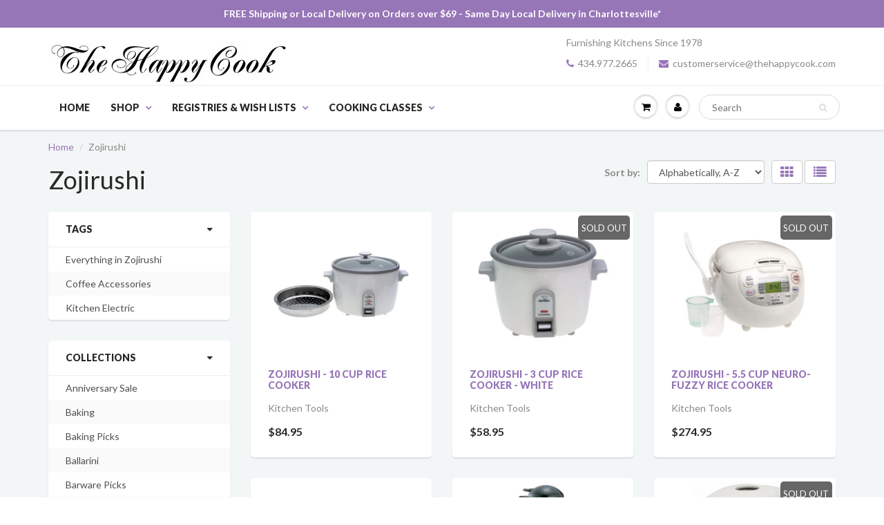

--- FILE ---
content_type: text/html; charset=utf-8
request_url: https://www.thehappycook.com/collections/vendors?q=Zojirushi
body_size: 17197
content:
<!doctype html>
<html lang="en" class="noIE">
  <head>

    <!-- Basic page needs ================================================== -->
    <meta charset="utf-8">
    <meta name="viewport" content="width=device-width, initial-scale=1, maximum-scale=1">

    <!-- Title and description ================================================== -->
    <title>
      Zojirushi &ndash; The Happy Cook
    </title>

    

    <!-- Helpers ================================================== -->
    
  <meta property="og:type" content="website">
  <meta property="og:title" content="Zojirushi">
  
  <meta property="og:image" content="http://www.thehappycook.com/cdn/shop/t/3/assets/logo.png?v=37808656285359278431681392775">
  <meta property="og:image:secure_url" content="https://www.thehappycook.com/cdn/shop/t/3/assets/logo.png?v=37808656285359278431681392775">
  


  <meta property="og:url" content="https://www.thehappycook.com/collections/vendors?q=zojirushi">
  <meta property="og:site_name" content="The Happy Cook">



  <meta name="twitter:site" content="@thehappycook">

<meta name="twitter:card" content="summary">

    <link rel="canonical" href="https://www.thehappycook.com/collections/vendors?q=zojirushi">
    <meta name="viewport" content="width=device-width,initial-scale=1">
    <meta name="theme-color" content="#9776b8">

    
    <link rel="shortcut icon" href="//www.thehappycook.com/cdn/shop/t/3/assets/favicon.png?v=38486410150230801441484059809" type="image/png" />
    
    <link href="//www.thehappycook.com/cdn/shop/t/3/assets/apps.css?v=153786007497407400321483988638" rel="stylesheet" type="text/css" media="all" />
    <link href="//www.thehappycook.com/cdn/shop/t/3/assets/style.css?v=23218369297990751821701357529" rel="stylesheet" type="text/css" media="all" />
    <link href="//www.thehappycook.com/cdn/shop/t/3/assets/nav.scss.css?v=56370617838119202691681392826" rel="stylesheet" type="text/css" media="all" />
    
    <link rel="stylesheet" type="text/css" href="//fonts.googleapis.com/css?family=Lato:300,400,700,900">
    
    

    <!-- Header hook for plugins ================================================== -->
    <script>window.performance && window.performance.mark && window.performance.mark('shopify.content_for_header.start');</script><meta name="google-site-verification" content="zQgLmmN8diOxof3IjR4qZ20gUebb-h3bp87ikULRNuo">
<meta id="shopify-digital-wallet" name="shopify-digital-wallet" content="/17045651/digital_wallets/dialog">
<meta name="shopify-checkout-api-token" content="6cd0d5ed5a639e439ccba5b0b2eb7c59">
<script async="async" src="/checkouts/internal/preloads.js?locale=en-US"></script>
<link rel="preconnect" href="https://shop.app" crossorigin="anonymous">
<script async="async" src="https://shop.app/checkouts/internal/preloads.js?locale=en-US&shop_id=17045651" crossorigin="anonymous"></script>
<script id="apple-pay-shop-capabilities" type="application/json">{"shopId":17045651,"countryCode":"US","currencyCode":"USD","merchantCapabilities":["supports3DS"],"merchantId":"gid:\/\/shopify\/Shop\/17045651","merchantName":"The Happy Cook","requiredBillingContactFields":["postalAddress","email","phone"],"requiredShippingContactFields":["postalAddress","email","phone"],"shippingType":"shipping","supportedNetworks":["visa","masterCard","amex","discover","elo","jcb"],"total":{"type":"pending","label":"The Happy Cook","amount":"1.00"},"shopifyPaymentsEnabled":true,"supportsSubscriptions":true}</script>
<script id="shopify-features" type="application/json">{"accessToken":"6cd0d5ed5a639e439ccba5b0b2eb7c59","betas":["rich-media-storefront-analytics"],"domain":"www.thehappycook.com","predictiveSearch":true,"shopId":17045651,"locale":"en"}</script>
<script>var Shopify = Shopify || {};
Shopify.shop = "the-happy-cook.myshopify.com";
Shopify.locale = "en";
Shopify.currency = {"active":"USD","rate":"1.0"};
Shopify.country = "US";
Shopify.theme = {"name":"ShowTime 4.1","id":157596483,"schema_name":null,"schema_version":null,"theme_store_id":687,"role":"main"};
Shopify.theme.handle = "null";
Shopify.theme.style = {"id":null,"handle":null};
Shopify.cdnHost = "www.thehappycook.com/cdn";
Shopify.routes = Shopify.routes || {};
Shopify.routes.root = "/";</script>
<script type="module">!function(o){(o.Shopify=o.Shopify||{}).modules=!0}(window);</script>
<script>!function(o){function n(){var o=[];function n(){o.push(Array.prototype.slice.apply(arguments))}return n.q=o,n}var t=o.Shopify=o.Shopify||{};t.loadFeatures=n(),t.autoloadFeatures=n()}(window);</script>
<script>
  window.ShopifyPay = window.ShopifyPay || {};
  window.ShopifyPay.apiHost = "shop.app\/pay";
  window.ShopifyPay.redirectState = null;
</script>
<script id="shop-js-analytics" type="application/json">{"pageType":"collection"}</script>
<script defer="defer" async type="module" src="//www.thehappycook.com/cdn/shopifycloud/shop-js/modules/v2/client.init-shop-cart-sync_BdyHc3Nr.en.esm.js"></script>
<script defer="defer" async type="module" src="//www.thehappycook.com/cdn/shopifycloud/shop-js/modules/v2/chunk.common_Daul8nwZ.esm.js"></script>
<script type="module">
  await import("//www.thehappycook.com/cdn/shopifycloud/shop-js/modules/v2/client.init-shop-cart-sync_BdyHc3Nr.en.esm.js");
await import("//www.thehappycook.com/cdn/shopifycloud/shop-js/modules/v2/chunk.common_Daul8nwZ.esm.js");

  window.Shopify.SignInWithShop?.initShopCartSync?.({"fedCMEnabled":true,"windoidEnabled":true});

</script>
<script>
  window.Shopify = window.Shopify || {};
  if (!window.Shopify.featureAssets) window.Shopify.featureAssets = {};
  window.Shopify.featureAssets['shop-js'] = {"shop-cart-sync":["modules/v2/client.shop-cart-sync_QYOiDySF.en.esm.js","modules/v2/chunk.common_Daul8nwZ.esm.js"],"init-fed-cm":["modules/v2/client.init-fed-cm_DchLp9rc.en.esm.js","modules/v2/chunk.common_Daul8nwZ.esm.js"],"shop-button":["modules/v2/client.shop-button_OV7bAJc5.en.esm.js","modules/v2/chunk.common_Daul8nwZ.esm.js"],"init-windoid":["modules/v2/client.init-windoid_DwxFKQ8e.en.esm.js","modules/v2/chunk.common_Daul8nwZ.esm.js"],"shop-cash-offers":["modules/v2/client.shop-cash-offers_DWtL6Bq3.en.esm.js","modules/v2/chunk.common_Daul8nwZ.esm.js","modules/v2/chunk.modal_CQq8HTM6.esm.js"],"shop-toast-manager":["modules/v2/client.shop-toast-manager_CX9r1SjA.en.esm.js","modules/v2/chunk.common_Daul8nwZ.esm.js"],"init-shop-email-lookup-coordinator":["modules/v2/client.init-shop-email-lookup-coordinator_UhKnw74l.en.esm.js","modules/v2/chunk.common_Daul8nwZ.esm.js"],"pay-button":["modules/v2/client.pay-button_DzxNnLDY.en.esm.js","modules/v2/chunk.common_Daul8nwZ.esm.js"],"avatar":["modules/v2/client.avatar_BTnouDA3.en.esm.js"],"init-shop-cart-sync":["modules/v2/client.init-shop-cart-sync_BdyHc3Nr.en.esm.js","modules/v2/chunk.common_Daul8nwZ.esm.js"],"shop-login-button":["modules/v2/client.shop-login-button_D8B466_1.en.esm.js","modules/v2/chunk.common_Daul8nwZ.esm.js","modules/v2/chunk.modal_CQq8HTM6.esm.js"],"init-customer-accounts-sign-up":["modules/v2/client.init-customer-accounts-sign-up_C8fpPm4i.en.esm.js","modules/v2/client.shop-login-button_D8B466_1.en.esm.js","modules/v2/chunk.common_Daul8nwZ.esm.js","modules/v2/chunk.modal_CQq8HTM6.esm.js"],"init-shop-for-new-customer-accounts":["modules/v2/client.init-shop-for-new-customer-accounts_CVTO0Ztu.en.esm.js","modules/v2/client.shop-login-button_D8B466_1.en.esm.js","modules/v2/chunk.common_Daul8nwZ.esm.js","modules/v2/chunk.modal_CQq8HTM6.esm.js"],"init-customer-accounts":["modules/v2/client.init-customer-accounts_dRgKMfrE.en.esm.js","modules/v2/client.shop-login-button_D8B466_1.en.esm.js","modules/v2/chunk.common_Daul8nwZ.esm.js","modules/v2/chunk.modal_CQq8HTM6.esm.js"],"shop-follow-button":["modules/v2/client.shop-follow-button_CkZpjEct.en.esm.js","modules/v2/chunk.common_Daul8nwZ.esm.js","modules/v2/chunk.modal_CQq8HTM6.esm.js"],"lead-capture":["modules/v2/client.lead-capture_BntHBhfp.en.esm.js","modules/v2/chunk.common_Daul8nwZ.esm.js","modules/v2/chunk.modal_CQq8HTM6.esm.js"],"checkout-modal":["modules/v2/client.checkout-modal_CfxcYbTm.en.esm.js","modules/v2/chunk.common_Daul8nwZ.esm.js","modules/v2/chunk.modal_CQq8HTM6.esm.js"],"shop-login":["modules/v2/client.shop-login_Da4GZ2H6.en.esm.js","modules/v2/chunk.common_Daul8nwZ.esm.js","modules/v2/chunk.modal_CQq8HTM6.esm.js"],"payment-terms":["modules/v2/client.payment-terms_MV4M3zvL.en.esm.js","modules/v2/chunk.common_Daul8nwZ.esm.js","modules/v2/chunk.modal_CQq8HTM6.esm.js"]};
</script>
<script>(function() {
  var isLoaded = false;
  function asyncLoad() {
    if (isLoaded) return;
    isLoaded = true;
    var urls = ["https:\/\/gift-reggie.eshopadmin.com\/static\/js\/agglomeration.js?shop=the-happy-cook.myshopify.com","\/\/the-happy-cook.bookthatapp.com\/javascripts\/bta.js?shop=the-happy-cook.myshopify.com","https:\/\/chimpstatic.com\/mcjs-connected\/js\/users\/94a6dd056f308cc70fb627184\/81cc51f7d69f1094945e1893e.js?shop=the-happy-cook.myshopify.com","\/\/the-happy-cook.bookthatapp.com\/javascripts\/bta.js?shop=the-happy-cook.myshopify.com","\/\/the-happy-cook.bookthatapp.com\/javascripts\/bta.js?shop=the-happy-cook.myshopify.com","\/\/the-happy-cook.bookthatapp.com\/javascripts\/bta.js?shop=the-happy-cook.myshopify.com","\/\/cdn.shopify.com\/proxy\/df6ce8e3ebda33d93dbabfde667a727a632f93cc84e56f83ed9e7f27d91fe5b0\/the-happy-cook.bookthatapp.com\/javascripts\/bta-installed.js?shop=the-happy-cook.myshopify.com\u0026sp-cache-control=cHVibGljLCBtYXgtYWdlPTkwMA"];
    for (var i = 0; i < urls.length; i++) {
      var s = document.createElement('script');
      s.type = 'text/javascript';
      s.async = true;
      s.src = urls[i];
      var x = document.getElementsByTagName('script')[0];
      x.parentNode.insertBefore(s, x);
    }
  };
  if(window.attachEvent) {
    window.attachEvent('onload', asyncLoad);
  } else {
    window.addEventListener('load', asyncLoad, false);
  }
})();</script>
<script id="__st">var __st={"a":17045651,"offset":-18000,"reqid":"d7bb3786-53f9-4674-8b66-25bd3a48110d-1768991205","pageurl":"www.thehappycook.com\/collections\/vendors?q=Zojirushi","u":"a1c9cb9ecbec","p":"vendors"};</script>
<script>window.ShopifyPaypalV4VisibilityTracking = true;</script>
<script id="captcha-bootstrap">!function(){'use strict';const t='contact',e='account',n='new_comment',o=[[t,t],['blogs',n],['comments',n],[t,'customer']],c=[[e,'customer_login'],[e,'guest_login'],[e,'recover_customer_password'],[e,'create_customer']],r=t=>t.map((([t,e])=>`form[action*='/${t}']:not([data-nocaptcha='true']) input[name='form_type'][value='${e}']`)).join(','),a=t=>()=>t?[...document.querySelectorAll(t)].map((t=>t.form)):[];function s(){const t=[...o],e=r(t);return a(e)}const i='password',u='form_key',d=['recaptcha-v3-token','g-recaptcha-response','h-captcha-response',i],f=()=>{try{return window.sessionStorage}catch{return}},m='__shopify_v',_=t=>t.elements[u];function p(t,e,n=!1){try{const o=window.sessionStorage,c=JSON.parse(o.getItem(e)),{data:r}=function(t){const{data:e,action:n}=t;return t[m]||n?{data:e,action:n}:{data:t,action:n}}(c);for(const[e,n]of Object.entries(r))t.elements[e]&&(t.elements[e].value=n);n&&o.removeItem(e)}catch(o){console.error('form repopulation failed',{error:o})}}const l='form_type',E='cptcha';function T(t){t.dataset[E]=!0}const w=window,h=w.document,L='Shopify',v='ce_forms',y='captcha';let A=!1;((t,e)=>{const n=(g='f06e6c50-85a8-45c8-87d0-21a2b65856fe',I='https://cdn.shopify.com/shopifycloud/storefront-forms-hcaptcha/ce_storefront_forms_captcha_hcaptcha.v1.5.2.iife.js',D={infoText:'Protected by hCaptcha',privacyText:'Privacy',termsText:'Terms'},(t,e,n)=>{const o=w[L][v],c=o.bindForm;if(c)return c(t,g,e,D).then(n);var r;o.q.push([[t,g,e,D],n]),r=I,A||(h.body.append(Object.assign(h.createElement('script'),{id:'captcha-provider',async:!0,src:r})),A=!0)});var g,I,D;w[L]=w[L]||{},w[L][v]=w[L][v]||{},w[L][v].q=[],w[L][y]=w[L][y]||{},w[L][y].protect=function(t,e){n(t,void 0,e),T(t)},Object.freeze(w[L][y]),function(t,e,n,w,h,L){const[v,y,A,g]=function(t,e,n){const i=e?o:[],u=t?c:[],d=[...i,...u],f=r(d),m=r(i),_=r(d.filter((([t,e])=>n.includes(e))));return[a(f),a(m),a(_),s()]}(w,h,L),I=t=>{const e=t.target;return e instanceof HTMLFormElement?e:e&&e.form},D=t=>v().includes(t);t.addEventListener('submit',(t=>{const e=I(t);if(!e)return;const n=D(e)&&!e.dataset.hcaptchaBound&&!e.dataset.recaptchaBound,o=_(e),c=g().includes(e)&&(!o||!o.value);(n||c)&&t.preventDefault(),c&&!n&&(function(t){try{if(!f())return;!function(t){const e=f();if(!e)return;const n=_(t);if(!n)return;const o=n.value;o&&e.removeItem(o)}(t);const e=Array.from(Array(32),(()=>Math.random().toString(36)[2])).join('');!function(t,e){_(t)||t.append(Object.assign(document.createElement('input'),{type:'hidden',name:u})),t.elements[u].value=e}(t,e),function(t,e){const n=f();if(!n)return;const o=[...t.querySelectorAll(`input[type='${i}']`)].map((({name:t})=>t)),c=[...d,...o],r={};for(const[a,s]of new FormData(t).entries())c.includes(a)||(r[a]=s);n.setItem(e,JSON.stringify({[m]:1,action:t.action,data:r}))}(t,e)}catch(e){console.error('failed to persist form',e)}}(e),e.submit())}));const S=(t,e)=>{t&&!t.dataset[E]&&(n(t,e.some((e=>e===t))),T(t))};for(const o of['focusin','change'])t.addEventListener(o,(t=>{const e=I(t);D(e)&&S(e,y())}));const B=e.get('form_key'),M=e.get(l),P=B&&M;t.addEventListener('DOMContentLoaded',(()=>{const t=y();if(P)for(const e of t)e.elements[l].value===M&&p(e,B);[...new Set([...A(),...v().filter((t=>'true'===t.dataset.shopifyCaptcha))])].forEach((e=>S(e,t)))}))}(h,new URLSearchParams(w.location.search),n,t,e,['guest_login'])})(!0,!0)}();</script>
<script integrity="sha256-4kQ18oKyAcykRKYeNunJcIwy7WH5gtpwJnB7kiuLZ1E=" data-source-attribution="shopify.loadfeatures" defer="defer" src="//www.thehappycook.com/cdn/shopifycloud/storefront/assets/storefront/load_feature-a0a9edcb.js" crossorigin="anonymous"></script>
<script crossorigin="anonymous" defer="defer" src="//www.thehappycook.com/cdn/shopifycloud/storefront/assets/shopify_pay/storefront-65b4c6d7.js?v=20250812"></script>
<script data-source-attribution="shopify.dynamic_checkout.dynamic.init">var Shopify=Shopify||{};Shopify.PaymentButton=Shopify.PaymentButton||{isStorefrontPortableWallets:!0,init:function(){window.Shopify.PaymentButton.init=function(){};var t=document.createElement("script");t.src="https://www.thehappycook.com/cdn/shopifycloud/portable-wallets/latest/portable-wallets.en.js",t.type="module",document.head.appendChild(t)}};
</script>
<script data-source-attribution="shopify.dynamic_checkout.buyer_consent">
  function portableWalletsHideBuyerConsent(e){var t=document.getElementById("shopify-buyer-consent"),n=document.getElementById("shopify-subscription-policy-button");t&&n&&(t.classList.add("hidden"),t.setAttribute("aria-hidden","true"),n.removeEventListener("click",e))}function portableWalletsShowBuyerConsent(e){var t=document.getElementById("shopify-buyer-consent"),n=document.getElementById("shopify-subscription-policy-button");t&&n&&(t.classList.remove("hidden"),t.removeAttribute("aria-hidden"),n.addEventListener("click",e))}window.Shopify?.PaymentButton&&(window.Shopify.PaymentButton.hideBuyerConsent=portableWalletsHideBuyerConsent,window.Shopify.PaymentButton.showBuyerConsent=portableWalletsShowBuyerConsent);
</script>
<script data-source-attribution="shopify.dynamic_checkout.cart.bootstrap">document.addEventListener("DOMContentLoaded",(function(){function t(){return document.querySelector("shopify-accelerated-checkout-cart, shopify-accelerated-checkout")}if(t())Shopify.PaymentButton.init();else{new MutationObserver((function(e,n){t()&&(Shopify.PaymentButton.init(),n.disconnect())})).observe(document.body,{childList:!0,subtree:!0})}}));
</script>
<link id="shopify-accelerated-checkout-styles" rel="stylesheet" media="screen" href="https://www.thehappycook.com/cdn/shopifycloud/portable-wallets/latest/accelerated-checkout-backwards-compat.css" crossorigin="anonymous">
<style id="shopify-accelerated-checkout-cart">
        #shopify-buyer-consent {
  margin-top: 1em;
  display: inline-block;
  width: 100%;
}

#shopify-buyer-consent.hidden {
  display: none;
}

#shopify-subscription-policy-button {
  background: none;
  border: none;
  padding: 0;
  text-decoration: underline;
  font-size: inherit;
  cursor: pointer;
}

#shopify-subscription-policy-button::before {
  box-shadow: none;
}

      </style>

<script>window.performance && window.performance.mark && window.performance.mark('shopify.content_for_header.end');</script>

    <!--[if lt IE 9]>
    <script src="//html5shiv.googlecode.com/svn/trunk/html5.js" type="text/javascript"></script>
    <![endif]-->

    

    <script src="//www.thehappycook.com/cdn/shop/t/3/assets/jquery.js?v=105778841822381192391483988628" type="text/javascript"></script>
    
    <script src="//www.thehappycook.com/cdn/shopifycloud/storefront/assets/themes_support/option_selection-b017cd28.js" type="text/javascript"></script>
    

    <!-- Theme Global App JS ================================================== -->
    <script>
      var app = app || {
        data:{
          template:"collection",
          money_format: "${{amount}}"
        }
      }
    </script>

  
  
  
  
  
  
  <script>var bondVariantIds = [], productConfig = {}, productMetafields;productMetafields = '';if (productMetafields !== '') {
        productConfig = JSON.parse('{"' + decodeURI(productMetafields).replace(/"/g, '\\"').replace(/&/g, '","').replace(/=/g,'":"') + '"}');
      }

    window.BtaConfig = {
      account: 'the-happy-cook',
      bondVariantIds: bondVariantIds,
      settings: JSON.parse('{"dateFormat":"MM/DD/YYYY","domain":"www.thehappycook.com","env":"production","path_prefix":"/apps/bookthatapp","should_load":true,"widget_enabled_list":["reservation"],"widget_on_every_page":true,"widgets_mode":{}}' || '{}'),
      
      cart: {"note":null,"attributes":{},"original_total_price":0,"total_price":0,"total_discount":0,"total_weight":0.0,"item_count":0,"items":[],"requires_shipping":false,"currency":"USD","items_subtotal_price":0,"cart_level_discount_applications":[],"checkout_charge_amount":0},
      version: '1.5'
    }
</script>
  <script src="//www.thehappycook.com/cdn/shop/t/3/assets/bta-widgets-bootstrap.min.js?v=19779015373317819461668585066" type="text/javascript"></script>

<link href="https://monorail-edge.shopifysvc.com" rel="dns-prefetch">
<script>(function(){if ("sendBeacon" in navigator && "performance" in window) {try {var session_token_from_headers = performance.getEntriesByType('navigation')[0].serverTiming.find(x => x.name == '_s').description;} catch {var session_token_from_headers = undefined;}var session_cookie_matches = document.cookie.match(/_shopify_s=([^;]*)/);var session_token_from_cookie = session_cookie_matches && session_cookie_matches.length === 2 ? session_cookie_matches[1] : "";var session_token = session_token_from_headers || session_token_from_cookie || "";function handle_abandonment_event(e) {var entries = performance.getEntries().filter(function(entry) {return /monorail-edge.shopifysvc.com/.test(entry.name);});if (!window.abandonment_tracked && entries.length === 0) {window.abandonment_tracked = true;var currentMs = Date.now();var navigation_start = performance.timing.navigationStart;var payload = {shop_id: 17045651,url: window.location.href,navigation_start,duration: currentMs - navigation_start,session_token,page_type: "collection"};window.navigator.sendBeacon("https://monorail-edge.shopifysvc.com/v1/produce", JSON.stringify({schema_id: "online_store_buyer_site_abandonment/1.1",payload: payload,metadata: {event_created_at_ms: currentMs,event_sent_at_ms: currentMs}}));}}window.addEventListener('pagehide', handle_abandonment_event);}}());</script>
<script id="web-pixels-manager-setup">(function e(e,d,r,n,o){if(void 0===o&&(o={}),!Boolean(null===(a=null===(i=window.Shopify)||void 0===i?void 0:i.analytics)||void 0===a?void 0:a.replayQueue)){var i,a;window.Shopify=window.Shopify||{};var t=window.Shopify;t.analytics=t.analytics||{};var s=t.analytics;s.replayQueue=[],s.publish=function(e,d,r){return s.replayQueue.push([e,d,r]),!0};try{self.performance.mark("wpm:start")}catch(e){}var l=function(){var e={modern:/Edge?\/(1{2}[4-9]|1[2-9]\d|[2-9]\d{2}|\d{4,})\.\d+(\.\d+|)|Firefox\/(1{2}[4-9]|1[2-9]\d|[2-9]\d{2}|\d{4,})\.\d+(\.\d+|)|Chrom(ium|e)\/(9{2}|\d{3,})\.\d+(\.\d+|)|(Maci|X1{2}).+ Version\/(15\.\d+|(1[6-9]|[2-9]\d|\d{3,})\.\d+)([,.]\d+|)( \(\w+\)|)( Mobile\/\w+|) Safari\/|Chrome.+OPR\/(9{2}|\d{3,})\.\d+\.\d+|(CPU[ +]OS|iPhone[ +]OS|CPU[ +]iPhone|CPU IPhone OS|CPU iPad OS)[ +]+(15[._]\d+|(1[6-9]|[2-9]\d|\d{3,})[._]\d+)([._]\d+|)|Android:?[ /-](13[3-9]|1[4-9]\d|[2-9]\d{2}|\d{4,})(\.\d+|)(\.\d+|)|Android.+Firefox\/(13[5-9]|1[4-9]\d|[2-9]\d{2}|\d{4,})\.\d+(\.\d+|)|Android.+Chrom(ium|e)\/(13[3-9]|1[4-9]\d|[2-9]\d{2}|\d{4,})\.\d+(\.\d+|)|SamsungBrowser\/([2-9]\d|\d{3,})\.\d+/,legacy:/Edge?\/(1[6-9]|[2-9]\d|\d{3,})\.\d+(\.\d+|)|Firefox\/(5[4-9]|[6-9]\d|\d{3,})\.\d+(\.\d+|)|Chrom(ium|e)\/(5[1-9]|[6-9]\d|\d{3,})\.\d+(\.\d+|)([\d.]+$|.*Safari\/(?![\d.]+ Edge\/[\d.]+$))|(Maci|X1{2}).+ Version\/(10\.\d+|(1[1-9]|[2-9]\d|\d{3,})\.\d+)([,.]\d+|)( \(\w+\)|)( Mobile\/\w+|) Safari\/|Chrome.+OPR\/(3[89]|[4-9]\d|\d{3,})\.\d+\.\d+|(CPU[ +]OS|iPhone[ +]OS|CPU[ +]iPhone|CPU IPhone OS|CPU iPad OS)[ +]+(10[._]\d+|(1[1-9]|[2-9]\d|\d{3,})[._]\d+)([._]\d+|)|Android:?[ /-](13[3-9]|1[4-9]\d|[2-9]\d{2}|\d{4,})(\.\d+|)(\.\d+|)|Mobile Safari.+OPR\/([89]\d|\d{3,})\.\d+\.\d+|Android.+Firefox\/(13[5-9]|1[4-9]\d|[2-9]\d{2}|\d{4,})\.\d+(\.\d+|)|Android.+Chrom(ium|e)\/(13[3-9]|1[4-9]\d|[2-9]\d{2}|\d{4,})\.\d+(\.\d+|)|Android.+(UC? ?Browser|UCWEB|U3)[ /]?(15\.([5-9]|\d{2,})|(1[6-9]|[2-9]\d|\d{3,})\.\d+)\.\d+|SamsungBrowser\/(5\.\d+|([6-9]|\d{2,})\.\d+)|Android.+MQ{2}Browser\/(14(\.(9|\d{2,})|)|(1[5-9]|[2-9]\d|\d{3,})(\.\d+|))(\.\d+|)|K[Aa][Ii]OS\/(3\.\d+|([4-9]|\d{2,})\.\d+)(\.\d+|)/},d=e.modern,r=e.legacy,n=navigator.userAgent;return n.match(d)?"modern":n.match(r)?"legacy":"unknown"}(),u="modern"===l?"modern":"legacy",c=(null!=n?n:{modern:"",legacy:""})[u],f=function(e){return[e.baseUrl,"/wpm","/b",e.hashVersion,"modern"===e.buildTarget?"m":"l",".js"].join("")}({baseUrl:d,hashVersion:r,buildTarget:u}),m=function(e){var d=e.version,r=e.bundleTarget,n=e.surface,o=e.pageUrl,i=e.monorailEndpoint;return{emit:function(e){var a=e.status,t=e.errorMsg,s=(new Date).getTime(),l=JSON.stringify({metadata:{event_sent_at_ms:s},events:[{schema_id:"web_pixels_manager_load/3.1",payload:{version:d,bundle_target:r,page_url:o,status:a,surface:n,error_msg:t},metadata:{event_created_at_ms:s}}]});if(!i)return console&&console.warn&&console.warn("[Web Pixels Manager] No Monorail endpoint provided, skipping logging."),!1;try{return self.navigator.sendBeacon.bind(self.navigator)(i,l)}catch(e){}var u=new XMLHttpRequest;try{return u.open("POST",i,!0),u.setRequestHeader("Content-Type","text/plain"),u.send(l),!0}catch(e){return console&&console.warn&&console.warn("[Web Pixels Manager] Got an unhandled error while logging to Monorail."),!1}}}}({version:r,bundleTarget:l,surface:e.surface,pageUrl:self.location.href,monorailEndpoint:e.monorailEndpoint});try{o.browserTarget=l,function(e){var d=e.src,r=e.async,n=void 0===r||r,o=e.onload,i=e.onerror,a=e.sri,t=e.scriptDataAttributes,s=void 0===t?{}:t,l=document.createElement("script"),u=document.querySelector("head"),c=document.querySelector("body");if(l.async=n,l.src=d,a&&(l.integrity=a,l.crossOrigin="anonymous"),s)for(var f in s)if(Object.prototype.hasOwnProperty.call(s,f))try{l.dataset[f]=s[f]}catch(e){}if(o&&l.addEventListener("load",o),i&&l.addEventListener("error",i),u)u.appendChild(l);else{if(!c)throw new Error("Did not find a head or body element to append the script");c.appendChild(l)}}({src:f,async:!0,onload:function(){if(!function(){var e,d;return Boolean(null===(d=null===(e=window.Shopify)||void 0===e?void 0:e.analytics)||void 0===d?void 0:d.initialized)}()){var d=window.webPixelsManager.init(e)||void 0;if(d){var r=window.Shopify.analytics;r.replayQueue.forEach((function(e){var r=e[0],n=e[1],o=e[2];d.publishCustomEvent(r,n,o)})),r.replayQueue=[],r.publish=d.publishCustomEvent,r.visitor=d.visitor,r.initialized=!0}}},onerror:function(){return m.emit({status:"failed",errorMsg:"".concat(f," has failed to load")})},sri:function(e){var d=/^sha384-[A-Za-z0-9+/=]+$/;return"string"==typeof e&&d.test(e)}(c)?c:"",scriptDataAttributes:o}),m.emit({status:"loading"})}catch(e){m.emit({status:"failed",errorMsg:(null==e?void 0:e.message)||"Unknown error"})}}})({shopId: 17045651,storefrontBaseUrl: "https://www.thehappycook.com",extensionsBaseUrl: "https://extensions.shopifycdn.com/cdn/shopifycloud/web-pixels-manager",monorailEndpoint: "https://monorail-edge.shopifysvc.com/unstable/produce_batch",surface: "storefront-renderer",enabledBetaFlags: ["2dca8a86"],webPixelsConfigList: [{"id":"345899059","configuration":"{\"config\":\"{\\\"pixel_id\\\":\\\"AW-549110775\\\",\\\"target_country\\\":\\\"US\\\",\\\"gtag_events\\\":[{\\\"type\\\":\\\"search\\\",\\\"action_label\\\":\\\"AW-549110775\\\/d0FwCJf6leIBEPeH64UC\\\"},{\\\"type\\\":\\\"begin_checkout\\\",\\\"action_label\\\":\\\"AW-549110775\\\/md-rCJT6leIBEPeH64UC\\\"},{\\\"type\\\":\\\"view_item\\\",\\\"action_label\\\":[\\\"AW-549110775\\\/A53TCI76leIBEPeH64UC\\\",\\\"MC-PQ57VD7LHV\\\"]},{\\\"type\\\":\\\"purchase\\\",\\\"action_label\\\":[\\\"AW-549110775\\\/XrTwCIv6leIBEPeH64UC\\\",\\\"MC-PQ57VD7LHV\\\"]},{\\\"type\\\":\\\"page_view\\\",\\\"action_label\\\":[\\\"AW-549110775\\\/VbRtCIj6leIBEPeH64UC\\\",\\\"MC-PQ57VD7LHV\\\"]},{\\\"type\\\":\\\"add_payment_info\\\",\\\"action_label\\\":\\\"AW-549110775\\\/SrqfCJr6leIBEPeH64UC\\\"},{\\\"type\\\":\\\"add_to_cart\\\",\\\"action_label\\\":\\\"AW-549110775\\\/Z0lZCJH6leIBEPeH64UC\\\"}],\\\"enable_monitoring_mode\\\":false}\"}","eventPayloadVersion":"v1","runtimeContext":"OPEN","scriptVersion":"b2a88bafab3e21179ed38636efcd8a93","type":"APP","apiClientId":1780363,"privacyPurposes":[],"dataSharingAdjustments":{"protectedCustomerApprovalScopes":["read_customer_address","read_customer_email","read_customer_name","read_customer_personal_data","read_customer_phone"]}},{"id":"44990515","eventPayloadVersion":"v1","runtimeContext":"LAX","scriptVersion":"1","type":"CUSTOM","privacyPurposes":["MARKETING"],"name":"Meta pixel (migrated)"},{"id":"71761971","eventPayloadVersion":"v1","runtimeContext":"LAX","scriptVersion":"1","type":"CUSTOM","privacyPurposes":["ANALYTICS"],"name":"Google Analytics tag (migrated)"},{"id":"shopify-app-pixel","configuration":"{}","eventPayloadVersion":"v1","runtimeContext":"STRICT","scriptVersion":"0450","apiClientId":"shopify-pixel","type":"APP","privacyPurposes":["ANALYTICS","MARKETING"]},{"id":"shopify-custom-pixel","eventPayloadVersion":"v1","runtimeContext":"LAX","scriptVersion":"0450","apiClientId":"shopify-pixel","type":"CUSTOM","privacyPurposes":["ANALYTICS","MARKETING"]}],isMerchantRequest: false,initData: {"shop":{"name":"The Happy Cook","paymentSettings":{"currencyCode":"USD"},"myshopifyDomain":"the-happy-cook.myshopify.com","countryCode":"US","storefrontUrl":"https:\/\/www.thehappycook.com"},"customer":null,"cart":null,"checkout":null,"productVariants":[],"purchasingCompany":null},},"https://www.thehappycook.com/cdn","fcfee988w5aeb613cpc8e4bc33m6693e112",{"modern":"","legacy":""},{"shopId":"17045651","storefrontBaseUrl":"https:\/\/www.thehappycook.com","extensionBaseUrl":"https:\/\/extensions.shopifycdn.com\/cdn\/shopifycloud\/web-pixels-manager","surface":"storefront-renderer","enabledBetaFlags":"[\"2dca8a86\"]","isMerchantRequest":"false","hashVersion":"fcfee988w5aeb613cpc8e4bc33m6693e112","publish":"custom","events":"[[\"page_viewed\",{}]]"});</script><script>
  window.ShopifyAnalytics = window.ShopifyAnalytics || {};
  window.ShopifyAnalytics.meta = window.ShopifyAnalytics.meta || {};
  window.ShopifyAnalytics.meta.currency = 'USD';
  var meta = {"page":{"pageType":"vendors","requestId":"d7bb3786-53f9-4674-8b66-25bd3a48110d-1768991205"}};
  for (var attr in meta) {
    window.ShopifyAnalytics.meta[attr] = meta[attr];
  }
</script>
<script class="analytics">
  (function () {
    var customDocumentWrite = function(content) {
      var jquery = null;

      if (window.jQuery) {
        jquery = window.jQuery;
      } else if (window.Checkout && window.Checkout.$) {
        jquery = window.Checkout.$;
      }

      if (jquery) {
        jquery('body').append(content);
      }
    };

    var hasLoggedConversion = function(token) {
      if (token) {
        return document.cookie.indexOf('loggedConversion=' + token) !== -1;
      }
      return false;
    }

    var setCookieIfConversion = function(token) {
      if (token) {
        var twoMonthsFromNow = new Date(Date.now());
        twoMonthsFromNow.setMonth(twoMonthsFromNow.getMonth() + 2);

        document.cookie = 'loggedConversion=' + token + '; expires=' + twoMonthsFromNow;
      }
    }

    var trekkie = window.ShopifyAnalytics.lib = window.trekkie = window.trekkie || [];
    if (trekkie.integrations) {
      return;
    }
    trekkie.methods = [
      'identify',
      'page',
      'ready',
      'track',
      'trackForm',
      'trackLink'
    ];
    trekkie.factory = function(method) {
      return function() {
        var args = Array.prototype.slice.call(arguments);
        args.unshift(method);
        trekkie.push(args);
        return trekkie;
      };
    };
    for (var i = 0; i < trekkie.methods.length; i++) {
      var key = trekkie.methods[i];
      trekkie[key] = trekkie.factory(key);
    }
    trekkie.load = function(config) {
      trekkie.config = config || {};
      trekkie.config.initialDocumentCookie = document.cookie;
      var first = document.getElementsByTagName('script')[0];
      var script = document.createElement('script');
      script.type = 'text/javascript';
      script.onerror = function(e) {
        var scriptFallback = document.createElement('script');
        scriptFallback.type = 'text/javascript';
        scriptFallback.onerror = function(error) {
                var Monorail = {
      produce: function produce(monorailDomain, schemaId, payload) {
        var currentMs = new Date().getTime();
        var event = {
          schema_id: schemaId,
          payload: payload,
          metadata: {
            event_created_at_ms: currentMs,
            event_sent_at_ms: currentMs
          }
        };
        return Monorail.sendRequest("https://" + monorailDomain + "/v1/produce", JSON.stringify(event));
      },
      sendRequest: function sendRequest(endpointUrl, payload) {
        // Try the sendBeacon API
        if (window && window.navigator && typeof window.navigator.sendBeacon === 'function' && typeof window.Blob === 'function' && !Monorail.isIos12()) {
          var blobData = new window.Blob([payload], {
            type: 'text/plain'
          });

          if (window.navigator.sendBeacon(endpointUrl, blobData)) {
            return true;
          } // sendBeacon was not successful

        } // XHR beacon

        var xhr = new XMLHttpRequest();

        try {
          xhr.open('POST', endpointUrl);
          xhr.setRequestHeader('Content-Type', 'text/plain');
          xhr.send(payload);
        } catch (e) {
          console.log(e);
        }

        return false;
      },
      isIos12: function isIos12() {
        return window.navigator.userAgent.lastIndexOf('iPhone; CPU iPhone OS 12_') !== -1 || window.navigator.userAgent.lastIndexOf('iPad; CPU OS 12_') !== -1;
      }
    };
    Monorail.produce('monorail-edge.shopifysvc.com',
      'trekkie_storefront_load_errors/1.1',
      {shop_id: 17045651,
      theme_id: 157596483,
      app_name: "storefront",
      context_url: window.location.href,
      source_url: "//www.thehappycook.com/cdn/s/trekkie.storefront.cd680fe47e6c39ca5d5df5f0a32d569bc48c0f27.min.js"});

        };
        scriptFallback.async = true;
        scriptFallback.src = '//www.thehappycook.com/cdn/s/trekkie.storefront.cd680fe47e6c39ca5d5df5f0a32d569bc48c0f27.min.js';
        first.parentNode.insertBefore(scriptFallback, first);
      };
      script.async = true;
      script.src = '//www.thehappycook.com/cdn/s/trekkie.storefront.cd680fe47e6c39ca5d5df5f0a32d569bc48c0f27.min.js';
      first.parentNode.insertBefore(script, first);
    };
    trekkie.load(
      {"Trekkie":{"appName":"storefront","development":false,"defaultAttributes":{"shopId":17045651,"isMerchantRequest":null,"themeId":157596483,"themeCityHash":"12370485005541317213","contentLanguage":"en","currency":"USD","eventMetadataId":"d4dba052-c8d6-4b25-8652-ae2187e1e65c"},"isServerSideCookieWritingEnabled":true,"monorailRegion":"shop_domain","enabledBetaFlags":["65f19447"]},"Session Attribution":{},"S2S":{"facebookCapiEnabled":false,"source":"trekkie-storefront-renderer","apiClientId":580111}}
    );

    var loaded = false;
    trekkie.ready(function() {
      if (loaded) return;
      loaded = true;

      window.ShopifyAnalytics.lib = window.trekkie;

      var originalDocumentWrite = document.write;
      document.write = customDocumentWrite;
      try { window.ShopifyAnalytics.merchantGoogleAnalytics.call(this); } catch(error) {};
      document.write = originalDocumentWrite;

      window.ShopifyAnalytics.lib.page(null,{"pageType":"vendors","requestId":"d7bb3786-53f9-4674-8b66-25bd3a48110d-1768991205","shopifyEmitted":true});

      var match = window.location.pathname.match(/checkouts\/(.+)\/(thank_you|post_purchase)/)
      var token = match? match[1]: undefined;
      if (!hasLoggedConversion(token)) {
        setCookieIfConversion(token);
        
      }
    });


        var eventsListenerScript = document.createElement('script');
        eventsListenerScript.async = true;
        eventsListenerScript.src = "//www.thehappycook.com/cdn/shopifycloud/storefront/assets/shop_events_listener-3da45d37.js";
        document.getElementsByTagName('head')[0].appendChild(eventsListenerScript);

})();</script>
  <script>
  if (!window.ga || (window.ga && typeof window.ga !== 'function')) {
    window.ga = function ga() {
      (window.ga.q = window.ga.q || []).push(arguments);
      if (window.Shopify && window.Shopify.analytics && typeof window.Shopify.analytics.publish === 'function') {
        window.Shopify.analytics.publish("ga_stub_called", {}, {sendTo: "google_osp_migration"});
      }
      console.error("Shopify's Google Analytics stub called with:", Array.from(arguments), "\nSee https://help.shopify.com/manual/promoting-marketing/pixels/pixel-migration#google for more information.");
    };
    if (window.Shopify && window.Shopify.analytics && typeof window.Shopify.analytics.publish === 'function') {
      window.Shopify.analytics.publish("ga_stub_initialized", {}, {sendTo: "google_osp_migration"});
    }
  }
</script>
<script
  defer
  src="https://www.thehappycook.com/cdn/shopifycloud/perf-kit/shopify-perf-kit-3.0.4.min.js"
  data-application="storefront-renderer"
  data-shop-id="17045651"
  data-render-region="gcp-us-central1"
  data-page-type="collection"
  data-theme-instance-id="157596483"
  data-theme-name=""
  data-theme-version=""
  data-monorail-region="shop_domain"
  data-resource-timing-sampling-rate="10"
  data-shs="true"
  data-shs-beacon="true"
  data-shs-export-with-fetch="true"
  data-shs-logs-sample-rate="1"
  data-shs-beacon-endpoint="https://www.thehappycook.com/api/collect"
></script>
</head>

  <body id="zojirushi" class="template-collection" >
    <div class="wsmenucontainer clearfix">
      <div class="overlapblackbg"></div>
      
      <!-- Modal -->
<div class="modal fade" id="myModal" tabindex="-1" role="dialog" aria-labelledby="myModalLabel" aria-hidden="true">
  <div class="entry-popup">
    <div class="modal-dialog">
      <div class="modal-content">
        <div class="modal-header">
          <button type="button" class="close" data-dismiss="modal" aria-hidden="true">&times;</button>
          <h2 class="modal-title text-center" id="myModalLabel">Thank you for visiting The Happy Cook.</h2>
        </div>
        <div class="modal-body">
          <p>Stay in touch with our latest promotions and cooking class offerings by joining our email newsletter!</p>
          
          
<div class="email_box">
  <form action="//thehappycook.us16.list-manage.com/subscribe/post?u=94a6dd056f308cc70fb627184&amp;id=aad0016da4" method="post" id="mc-embedded-subscribe-form" name="mc-embedded-subscribe-form" target="_blank">
    <input type="email" value="" placeholder="your-email@example.com" name="EMAIL" id="mail"  class="txtbox" aria-label="your-email@example.com">
    <button class="btn btn-link" type="submit" value="Subscribe" name="subscribe" id="subscribe"><span class="fa fa-check"></span></button>
  </form>
</div>
          
          
        </div>
      </div>
    </div>
  </div>
</div>

<script type="text/javascript">
  $(document).ready(function() {
    if ($.cookie('pop') == null) {
      function show_modal(){
        $('#myModal').modal();
      }
      window.setTimeout(show_modal, 10000); // delay before it calls the modal function
      $.cookie('pop', '30');
    }
  });
</script>
      

      
      <div class="promo-bar">
  FREE Shipping or Local Delivery on Orders over $69 - Same Day Local Delivery in Charlottesville*
</div>
      

      <div id="header">
        
        <div class="header_top">
  <div class="container">
    <div class="top_menu hidden-ms hidden-xs">
      
        <a class="navbar-brand" href="/" itemprop="url">
          <img src="//www.thehappycook.com/cdn/shop/t/3/assets/logo.png?v=37808656285359278431681392775" alt="The Happy Cook" class="img-responsive" itemprop="logo" />
        </a>
      
    </div>
    <div class="hed_right">
      
      <ul>
        
        <li><span class="header-top-text">Furnishing Kitchens Since 1978</span></li>
        
        
      </ul>
      
      
      <div class="header-contact">
        <ul>
          
          <li><a href="tel:434.977.2665"><span class="fa fa-phone"></span>434.977.2665</a></li>
          
          
          <li><a href="mailto:customerservice@thehappycook.com"><span class="fa fa-envelope"></span>customerservice@thehappycook.com</a></li>
          
        </ul>
      </div>
      
    </div>
  </div>
</div>
        

        <div class="header_bot">
          <div class="header_content">
            <div class="container">

              
              <div id="nav">
  <nav class="navbar" role="navigation">
    <div class="navbar-header">
      <a href="#" class="visible-ms visible-xs pull-right navbar-cart" id="wsnavtoggle"><div class="cart-icon"><i class="fa fa-bars"></i></div></a>
      <a href="/cart" class="visible-ms visible-xs pull-right navbar-cart"><div class="cart-icon"><span class="count hidden">0</span><i class="fa fa-shopping-cart"></i></div></a>
      <a href="/search" class="visible-ms visible-xs pull-right navbar-cart"><div class="cart-icon"><i class="fa fa-search"></i></div></a>
      
      <div class="visible-ms visible-xs">
        
        
        <a class="navbar-brand" href="/" itemprop="url">
          <img src="//www.thehappycook.com/cdn/shop/t/3/assets/logo.png?v=37808656285359278431681392775" alt="The Happy Cook" itemprop="logo" />
        </a>
        
        
      </div><!-- ./visible-ms visible-xs -->
      
    </div>
    <!-- main menu -->
    <nav class="wsmenu">
      <ul class="mobile-sub mega_menu wsmenu-list">
        
        
        

        
        
        
        
        

        
        <li><a href="/">Home</a></li>
        
        
        
        

        
        
        
        
        

        
        <li><a href="/collections/all"class="twin">Shop<span class="arrow"></span></a>
          
          <div class="megamenu clearfix ">
            <ul class="wsmenu-sub-list">
              
              
              <li class="col-lg-3 col-md-3 col-sm-3 mb20d link-list"><h5><a href="/collections/all">Product Categories</a></h5>
                
                <ul>
                  
                  
                  <li class="col-lg-12 col-md-12 col-sm-12 link-list"><a href="/collections/cookware">Cookware</a>
                    
                  
                  
                  <li class="col-lg-12 col-md-12 col-sm-12 link-list"><a href="/collections/cutlery">Cutlery</a>
                    
                  
                  
                  <li class="col-lg-12 col-md-12 col-sm-12 link-list"><a href="/collections/tabletop">Tabletop</a>
                    
                  
                  
                  <li class="col-lg-12 col-md-12 col-sm-12 link-list"><a href="/collections/linens">Linens</a>
                    
                  
                  
                  <li class="col-lg-12 col-md-12 col-sm-12 link-list"><a href="/collections/bakeware">Baking</a>
                    
                  
                  
                  <li class="col-lg-12 col-md-12 col-sm-12 link-list"><a href="/collections/kitchen-tools">Kitchen Tools</a>
                    
                  
                  
                  <li class="col-lg-12 col-md-12 col-sm-12 link-list"><a href="/collections/coffee-tea">Coffee &amp; Tea</a>
                    
                  
                </ul>
              </li>

              
              
              
              <li class="col-lg-3 col-md-3 col-sm-3 mb20d link-list"><h5><a href="/collections/all">Top Brands</a></h5>
                
                <ul>
                  
                  
                  <li class="col-lg-12 col-md-12 col-sm-12 link-list"><a href="/collections/le-creuset">Le Creuset</a>
                    
                  
                  
                  <li class="col-lg-12 col-md-12 col-sm-12 link-list"><a href="https://www.thehappycook.com/collections/zwilling">ZWILLING</a>
                    
                  
                  
                  <li class="col-lg-12 col-md-12 col-sm-12 link-list"><a href="/collections/wusthof">Wusthof</a>
                    
                  
                  
                  <li class="col-lg-12 col-md-12 col-sm-12 link-list"><a href="/collections/claude-dozorme">Claude Dozorme</a>
                    
                  
                  
                  <li class="col-lg-12 col-md-12 col-sm-12 link-list"><a href="/collections/juliska">Juliska</a>
                    
                  
                  
                  <li class="col-lg-12 col-md-12 col-sm-12 link-list"><a href="/collections/cuisinart">Cusinart</a>
                    
                  
                  
                  <li class="col-lg-12 col-md-12 col-sm-12 link-list"><a href="/collections/corkcicle">Corkcicle </a>
                    
                  
                </ul>
              </li>

              
              
              
              <li class="col-lg-3 col-md-3 col-sm-3 mb20d link-list"><h5><a href="/collections/all">Hot Items</a></h5>
                
                <ul>
                  
                  
                  <li class="col-lg-12 col-md-12 col-sm-12 link-list"><a href="/collections/gifts">Great Gifts</a>
                    
                  
                  
                  <li class="col-lg-12 col-md-12 col-sm-12 link-list"><a href="https://www.thehappycook.com/products/gift-card?_pos=1&_sid=7acf5a5b3&_ss=r">Gift Cards</a>
                    
                  
                  
                  <li class="col-lg-12 col-md-12 col-sm-12 link-list"><a href="/collections/local-food">Local Food</a>
                    
                  
                  
                  <li class="col-lg-12 col-md-12 col-sm-12 link-list"><a href="/collections/made-in-the-usa">Made in the USA</a>
                    
                  
                  
                  <li class="col-lg-12 col-md-12 col-sm-12 link-list"><a href="/collections/sous-vide-cooking">Sous Vide Cooking</a>
                    
                  
                  
                  <li class="col-lg-12 col-md-12 col-sm-12 link-list"><a href="/collections/instant-cooking">Instant Cooking</a>
                    
                  
                  
                  <li class="col-lg-12 col-md-12 col-sm-12 link-list"><a href="/collections/just-in">Just In</a>
                    
                  
                </ul>
              </li>

              
              
              
              <li class="col-lg-3 col-md-3 col-sm-3 mb20d link-list"><h5><a href="/collections/all">Top Registry Picks</a></h5>
                
                <ul>
                  
                  
                  <li class="col-lg-12 col-md-12 col-sm-12 link-list"><a href="/collections/cookware-picks">Cookware Picks</a>
                    
                  
                  
                  <li class="col-lg-12 col-md-12 col-sm-12 link-list"><a href="/collections/cutlery-picks">Cutlery Picks</a>
                    
                  
                  
                  <li class="col-lg-12 col-md-12 col-sm-12 link-list"><a href="/collections/tabletop-picks">Tabletop Picks</a>
                    
                  
                  
                  <li class="col-lg-12 col-md-12 col-sm-12 link-list"><a href="/collections/linen-picks">Linen Picks</a>
                    
                  
                  
                  <li class="col-lg-12 col-md-12 col-sm-12 link-list"><a href="/collections/bakeware-picks">Baking Picks</a>
                    
                  
                  
                  <li class="col-lg-12 col-md-12 col-sm-12 link-list"><a href="/collections/kitchen-tool-picks">Kitchen Tool Picks</a>
                    
                  
                  
                  <li class="col-lg-12 col-md-12 col-sm-12 link-list"><a href="/collections/barware-picks">Barware Picks</a>
                    
                  
                </ul>
              </li>

              
              
            </ul>
          </div>
             
        </li>
        
        
        
        

        
        
        
        
        

        
        <li><a href="/pages/registries-wish-lists"class="twin">Registries &amp; Wish Lists<span class="arrow"></span></a>
          
          <ul class="wsmenu-submenu ">
            
            <li><a data-delay="500" href="/pages/registries-wish-lists">About Registries &amp; Wish Lists</a></li>
            
            <li><a data-delay="500" href="https://the-happy-cook.myshopify.com/apps/giftregistry/find">Find a Registry</a></li>
            
            <li><a data-delay="500" href="https://the-happy-cook.myshopify.com/apps/giftregistry/login">Manage a Registry</a></li>
            
            <li><a data-delay="500" href="https://the-happy-cook.myshopify.com/apps/giftregistry/signup">Create a Registry</a></li>
            
          </ul>
             
        </li>
        
        
        
        

        
        
        
        
        

        
        <li><a href="https://the-happy-cook.myshopify.com/collections/classes"class="twin">Cooking Classes<span class="arrow"></span></a>
          
          <ul class="wsmenu-submenu ">
            
            <li><a data-delay="500" href="https://the-happy-cook.myshopify.com/collections/classes">Upcoming Classes</a></li>
            
            <li><a data-delay="500" href="https://www.thehappycook.com/collections/prerecorded-classes">Prerecorded Digital Classes</a></li>
            
            <li><a data-delay="500" href="/pages/private-events">Private Events &amp; Parties</a></li>
            
          </ul>
             
        </li>
        
        

      </ul>
    </nav>
    <ul class="hidden-xs nav navbar-nav navbar-right">
      <li class="dropdown-grid no-open-arrow">
        <a data-toggle="dropdown" href="javascript:;" class="dropdown-toggle" aria-expanded="true"><div class="cart-icon"><span class="count hidden">0</span><i class="fa fa-shopping-cart"></i></div></a>
        <div class="dropdown-grid-wrapper">
          <div class="dropdown-menu no-padding animated fadeInDown col-xs-12 col-sm-9 col-md-7" role="menu">
            <div class="menu_c cart_menu">
  <div class="menu_title clearfix">
    <h4>Shopping Cart</h4>
  </div>
  
  <div class="cart_row">
    <div class="empty-cart">Your cart is currently empty.</div>
  </div>
  
</div>
          </div>
        </div>
      </li>
      
      <li class="dropdown-grid no-open-arrow">
        <a data-toggle="dropdown" href="javascript:;" class="dropdown-toggle" aria-expanded="true"><span class="icons"><i class="fa fa-user"></i></span></a>
        <div class="dropdown-grid-wrapper">
          <div class="dropdown-menu no-padding animated fadeInDown col-xs-12 col-sm-5 col-md-4 col-lg-3" role="menu">
            

<div class="menu_c acc_menu">
  <div class="menu_title clearfix">
    <h4>My Account</h4>
     
  </div>

  
    <div class="login_frm">
      <p class="text-center">Welcome to The Happy Cook!</p>
      <div class="remember">
        <a href="/account/login" class="signin_btn btn_c">Login</a>
        <a href="/account/register" class="signin_btn btn_c">Create Account</a>
      </div>
    </div>
  
</div>
          </div>
        </div>
      </li>
      
      <li class="dropdown-grid no-open-arrow">
        
        <div class="fixed-search">    
          


<form action="/search" method="get" role="search">
  <div class="menu_c search_menu">
    <div class="search_box">
      
      <input type="hidden" name="type" value="product">
      
      <input type="search" name="q" value="" class="txtbox" placeholder="Search" aria-label="Search">
      <button class="btn btn-link" type="submit" value="Search"><span class="fa fa-search"></span></button>
    </div>
  </div>
</form>
        </div>
        
      </li>
    </ul>
  </nav>
</div>
              

            </div>
          </div>  
        </div>
      </div><!-- /header -->

      









<div id="content">
  <div class="container">
    



<ol class="breadcrumb">
  <li><a href="/" title="Home">Home</a></li>

  

  
  <li>Zojirushi</li>
  

  
</ol>

    <div class="catalog_c">
      
      <div class="title clearfix">
        <h1>Zojirushi</h1>
      </div>

      <div class="row">
        <div class="col-md-9 col-md-push-3 col-sm-8 col-sm-push-4">
          <div class="product_c">
            <div class="filter_c">
              <div class="collection-view pull-right hidden-xs">
  <a title="Grid view" class="btn btn-default change-view active-filter ml5 mr5" data-view="grid">
    <i class="fa fa-lg fa-th"></i>
  </a>
  <a title="List View" class="btn btn-default change-view mr5" data-view="list">
    <i class="fa fa-lg fa-list"></i>
  </a>
</div>

<script>
  function replaceUrlParam(url, paramName, paramValue) {
    var pattern = new RegExp('('+paramName+'=).*?(&|$)'),
        newUrl = url.replace(pattern,'$1' + paramValue + '$2');
    if ( newUrl == url ) {
      newUrl = newUrl + (newUrl.indexOf('?')>0 ? '&' : '?') + paramName + '=' + paramValue;
    }
    return newUrl;
  }

  $(function() {
    $('.change-view').on('click', function() {
      var view = $(this).data('view'),
          url = document.URL,
          hasParams = url.indexOf('?') > -1;

      if (hasParams) {
        window.location = replaceUrlParam(url, 'view', view);
      } else {
        window.location = url + '?view=' + view;
      }
    });
  });
</script>
              <span>Sort by:</span>
<div class="select_box sel_2">
  <select name="sortBy" id="sortBy" class="form-control">
    <option value="manual">Featured</option>
    <option value="best-selling">Best Selling</option>
    <option value="title-ascending">Alphabetically, A-Z</option>
    <option value="title-descending">Alphabetically, Z-A</option>
    <option value="price-ascending">Price, low to high</option>
    <option value="price-descending">Price, high to low</option>
    <option value="created-descending">Date, new to old</option>
    <option value="created-ascending">Date, old to new</option>
  </select>
</div>

<script>
  Shopify.queryParams = {};
  if (location.search.length) {
    for (var aKeyValue, i = 0, aCouples = location.search.substr(1).split('&'); i < aCouples.length; i++) {
      aKeyValue = aCouples[i].split('=');
      if (aKeyValue.length > 1) {
        Shopify.queryParams[decodeURIComponent(aKeyValue[0])] = decodeURIComponent(aKeyValue[1]);
      }
    }
  }

  $(function() {
    $('#sortBy')
      // select the current sort order
      .val('title-ascending')
      .bind('change', function() {
        Shopify.queryParams.sort_by = jQuery(this).val();
        location.search = jQuery.param(Shopify.queryParams);
      }
    );
  });
</script>
            </div>
            <div class="row view-grid animated  fadeInUp" data-animation="fadeInUp">
              
              <div class="col-md-4 col-xs-6 element mb30">
                




<div class="main_box">
  <div class="box_1">
    
    
    <div class="product-image">
      <a href="/collections/vendors/products/zojirushi-10-cup-rice-cooker-03903"><img src="//www.thehappycook.com/cdn/shop/products/THC01618_large.jpg?v=1486570981" alt="Zojirushi - 10 Cup Rice Cooker"></a>
    </div>
    
    <form method="post" action="/cart/add">
      <input type="hidden" name="id" value="34028141059" />
      <div class="overlay hidden-sm hidden-xs"> 
        
        <input type="submit" value="Add to Cart" class="btn_c cart_btn_1" /> 
        <a href="/collections/vendors/products/zojirushi-10-cup-rice-cooker-03903" class="info_btn">More Info</a>
        
      </div>
    </form>
    
  </div>
  <div class="desc">
    <h5><a href="/collections/vendors/products/zojirushi-10-cup-rice-cooker-03903">Zojirushi - 10 Cup Rice Cooker</a></h5>
    
    <p>Kitchen Tools</p>
    
    <div class="price"> $84.95 </div>
  </div>
  
</div>
              </div>
              
              <div class="col-md-4 col-xs-6 element mb30">
                




<div class="main_box">
  <div class="box_1">
    
    
    <div class="sold-out">Sold Out</div>
    
    <div class="product-image">
      <a href="/collections/vendors/products/zojirushi-3-cup-rice-cooker-white-03905"><img src="//www.thehappycook.com/cdn/shop/products/THC02569_large.jpg?v=1486571915" alt="Zojirushi - 3 Cup Rice Cooker - White"></a>
    </div>
    
    <form method="post" action="/cart/add">
      <input type="hidden" name="id" value="34028617411" />
      <div class="overlay hidden-sm hidden-xs"> 
        
        <a href="/collections/vendors/products/zojirushi-3-cup-rice-cooker-white-03905" class="btn_c more_btn">Select Options</a>
        
      </div>
    </form>
    
  </div>
  <div class="desc">
    <h5><a href="/collections/vendors/products/zojirushi-3-cup-rice-cooker-white-03905">Zojirushi - 3 Cup Rice Cooker - White</a></h5>
    
    <p>Kitchen Tools</p>
    
    <div class="price"> $58.95 </div>
  </div>
  
</div>
              </div>
              
              <div class="col-md-4 col-xs-6 element mb30">
                




<div class="main_box">
  <div class="box_1">
    
    
    <div class="sold-out">Sold Out</div>
    
    <div class="product-image">
      <a href="/collections/vendors/products/zojirushi-5-5-cup-neuro-fuzzy-rice-cooker-03914"><img src="//www.thehappycook.com/cdn/shop/products/THC02667_large.jpg?v=1486572043" alt="Zojirushi - 5.5 Cup Neuro-Fuzzy Rice Cooker"></a>
    </div>
    
    <form method="post" action="/cart/add">
      <input type="hidden" name="id" value="34028700931" />
      <div class="overlay hidden-sm hidden-xs"> 
        
        <a href="/collections/vendors/products/zojirushi-5-5-cup-neuro-fuzzy-rice-cooker-03914" class="btn_c more_btn">Select Options</a>
        
      </div>
    </form>
    
  </div>
  <div class="desc">
    <h5><a href="/collections/vendors/products/zojirushi-5-5-cup-neuro-fuzzy-rice-cooker-03914">Zojirushi - 5.5 Cup Neuro-Fuzzy Rice Cooker</a></h5>
    
    <p>Kitchen Tools</p>
    
    <div class="price"> $274.95 </div>
  </div>
  
</div>
              </div>
              
              <div class="col-md-4 col-xs-6 element mb30">
                




<div class="main_box">
  <div class="box_1">
    
    
    <div class="product-image">
      <a href="/collections/vendors/products/zojirushi-6-cup-rice-cooker-steamer-03904"><img src="//www.thehappycook.com/cdn/shop/products/THC02351_large.jpg?v=1486571692" alt="Zojirushi - 6 Cup Rice Cooker &amp; Steamer"></a>
    </div>
    
    <form method="post" action="/cart/add">
      <input type="hidden" name="id" value="34028487811" />
      <div class="overlay hidden-sm hidden-xs"> 
        
        <input type="submit" value="Add to Cart" class="btn_c cart_btn_1" /> 
        <a href="/collections/vendors/products/zojirushi-6-cup-rice-cooker-steamer-03904" class="info_btn">More Info</a>
        
      </div>
    </form>
    
  </div>
  <div class="desc">
    <h5><a href="/collections/vendors/products/zojirushi-6-cup-rice-cooker-steamer-03904">Zojirushi - 6 Cup Rice Cooker & Steamer</a></h5>
    
    <p>Kitchen Tools</p>
    
    <div class="price"> $73.95 </div>
  </div>
  
</div>
              </div>
              
              <div class="col-md-4 col-xs-6 element mb30">
                




<div class="main_box">
  <div class="box_1">
    
    
    <div class="product-image">
      <a href="/collections/vendors/products/black-euro-carafe"><img src="//www.thehappycook.com/cdn/shop/products/388-agkb10_large.webp?v=1666659894" alt="Zojirushi - Euro Carafe - Black"></a>
    </div>
    
    <form method="post" action="/cart/add">
      <input type="hidden" name="id" value="44899964483" />
      <div class="overlay hidden-sm hidden-xs"> 
        
        <input type="submit" value="Add to Cart" class="btn_c cart_btn_1" /> 
        <a href="/collections/vendors/products/black-euro-carafe" class="info_btn">More Info</a>
        
      </div>
    </form>
    
  </div>
  <div class="desc">
    <h5><a href="/collections/vendors/products/black-euro-carafe">Zojirushi - Euro Carafe - Black</a></h5>
    
    <p>Coffee & Tea</p>
    
    <div class="price"> $39.95 </div>
  </div>
  
</div>
              </div>
              
              <div class="col-md-4 col-xs-6 element mb30">
                




<div class="main_box">
  <div class="box_1">
    
    
    <div class="sold-out">Sold Out</div>
    
    <div class="product-image">
      <a href="/collections/vendors/products/zojirushi-home-bakery-mini-bread-maker-03913"><img src="//www.thehappycook.com/cdn/shop/products/THC02300_large.jpg?v=1486571639" alt="Zojirushi - Home Bakery Mini Bread Maker"></a>
    </div>
    
    <form method="post" action="/cart/add">
      <input type="hidden" name="id" value="34028451971" />
      <div class="overlay hidden-sm hidden-xs"> 
        
        <a href="/collections/vendors/products/zojirushi-home-bakery-mini-bread-maker-03913" class="btn_c more_btn">Select Options</a>
        
      </div>
    </form>
    
  </div>
  <div class="desc">
    <h5><a href="/collections/vendors/products/zojirushi-home-bakery-mini-bread-maker-03913">Zojirushi - Home Bakery Mini Bread Maker</a></h5>
    
    <p>Kitchen Tools</p>
    
    <div class="price"> $289.95 </div>
  </div>
  
</div>
              </div>
              
              <div class="col-md-4 col-xs-6 element mb30">
                




<div class="main_box">
  <div class="box_1">
    
    
    <div class="product-image">
      <a href="/collections/vendors/products/zojirushi-home-bakery-supreme-black-008229"><img src="//www.thehappycook.com/cdn/shop/products/THC02676_large.jpg?v=1486572057" alt="Zojirushi - Home Bakery Supreme Black"></a>
    </div>
    
    <form method="post" action="/cart/add">
      <input type="hidden" name="id" value="34028711427" />
      <div class="overlay hidden-sm hidden-xs"> 
        
        <input type="submit" value="Add to Cart" class="btn_c cart_btn_1" /> 
        <a href="/collections/vendors/products/zojirushi-home-bakery-supreme-black-008229" class="info_btn">More Info</a>
        
      </div>
    </form>
    
  </div>
  <div class="desc">
    <h5><a href="/collections/vendors/products/zojirushi-home-bakery-supreme-black-008229">Zojirushi - Home Bakery Supreme Black</a></h5>
    
    <p>Kitchen Tools</p>
    
    <div class="price"> $364.95 </div>
  </div>
  
</div>
              </div>
              
              <div class="col-md-4 col-xs-6 element mb30">
                




<div class="main_box">
  <div class="box_1">
    
    
    <div class="product-image">
      <a href="/collections/vendors/products/ss-food-jar-11-75-oz"><img src="//www.thehappycook.com/cdn/shop/products/SW-EAE35XA_1946x_b7ba3260-689f-486e-b0dc-5cc9815348f7_large.webp?v=1666661715" alt="Zojirushi - Stainless Food Jar - 11.75 oz"></a>
    </div>
    
    <form method="post" action="/cart/add">
      <input type="hidden" name="id" value="44891339203" />
      <div class="overlay hidden-sm hidden-xs"> 
        
        <input type="submit" value="Add to Cart" class="btn_c cart_btn_1" /> 
        <a href="/collections/vendors/products/ss-food-jar-11-75-oz" class="info_btn">More Info</a>
        
      </div>
    </form>
    
  </div>
  <div class="desc">
    <h5><a href="/collections/vendors/products/ss-food-jar-11-75-oz">Zojirushi - Stainless Food Jar - 11.75 oz</a></h5>
    
    <p>Kitchen Tools</p>
    
    <div class="price"> $43.95 </div>
  </div>
  
</div>
              </div>
              
              <div class="col-md-4 col-xs-6 element mb30">
                




<div class="main_box">
  <div class="box_1">
    
    
    <div class="product-image">
      <a href="/collections/vendors/products/ss-food-jar-17-oz"><img src="//www.thehappycook.com/cdn/shop/products/deae767a-e24b-46d9-b688-17f87897d003_1.c9861b0f3db7510e0e851e9b2878f253_large.jpg?v=1666661309" alt="Zojirushi - Stainless Food Jar - 17 oz"></a>
    </div>
    
    <form method="post" action="/cart/add">
      <input type="hidden" name="id" value="45044537411" />
      <div class="overlay hidden-sm hidden-xs"> 
        
        <input type="submit" value="Add to Cart" class="btn_c cart_btn_1" /> 
        <a href="/collections/vendors/products/ss-food-jar-17-oz" class="info_btn">More Info</a>
        
      </div>
    </form>
    
  </div>
  <div class="desc">
    <h5><a href="/collections/vendors/products/ss-food-jar-17-oz">Zojirushi - Stainless Food Jar - 17 oz</a></h5>
    
    <p>Kitchen Tools</p>
    
    <div class="price"> $48.95 </div>
  </div>
  
</div>
              </div>
              
              <div class="col-md-4 col-xs-6 element mb30">
                




<div class="main_box">
  <div class="box_1">
    
    
    <div class="product-image">
      <a href="/collections/vendors/products/stainless-mug-black-12oz"><img src="//www.thehappycook.com/cdn/shop/products/SM-KHE36BA_1445x_64f9d179-7460-4368-b866-b12d8d646142_large.webp?v=1666660366" alt="Zojirushi - Stainless Mug Black 12oz"></a>
    </div>
    
    <form method="post" action="/cart/add">
      <input type="hidden" name="id" value="44892489987" />
      <div class="overlay hidden-sm hidden-xs"> 
        
        <input type="submit" value="Add to Cart" class="btn_c cart_btn_1" /> 
        <a href="/collections/vendors/products/stainless-mug-black-12oz" class="info_btn">More Info</a>
        
      </div>
    </form>
    
  </div>
  <div class="desc">
    <h5><a href="/collections/vendors/products/stainless-mug-black-12oz">Zojirushi - Stainless Mug Black 12oz</a></h5>
    
    <p>Coffee & Tea</p>
    
    <div class="price"> $43.95 </div>
  </div>
  
</div>
              </div>
              
              <div class="col-md-4 col-xs-6 element mb30">
                




<div class="main_box">
  <div class="box_1">
    
    
    <div class="product-image">
      <a href="/collections/vendors/products/zujirushi-stainless-mug-black-16oz-011818"><img src="//www.thehappycook.com/cdn/shop/products/Zoj16blk_large.webp?v=1666658775" alt="Zojirushi - Stainless Mug Black 16oz"></a>
    </div>
    
    <form method="post" action="/cart/add">
      <input type="hidden" name="id" value="34029578115" />
      <div class="overlay hidden-sm hidden-xs"> 
        
        <input type="submit" value="Add to Cart" class="btn_c cart_btn_1" /> 
        <a href="/collections/vendors/products/zujirushi-stainless-mug-black-16oz-011818" class="info_btn">More Info</a>
        
      </div>
    </form>
    
  </div>
  <div class="desc">
    <h5><a href="/collections/vendors/products/zujirushi-stainless-mug-black-16oz-011818">Zojirushi - Stainless Mug Black 16oz</a></h5>
    
    <p>Coffee & Tea</p>
    
    <div class="price"> $48.95 </div>
  </div>
  
</div>
              </div>
              
              <div class="col-md-4 col-xs-6 element mb30">
                




<div class="main_box">
  <div class="box_1">
    
    
    <div class="product-image">
      <a href="/collections/vendors/products/stainless-mug-blue-12oz"><img src="//www.thehappycook.com/cdn/shop/products/SM-KHE36AG_1445x_5bd93ba7-0b1e-4ea1-8ee3-4bf6deb92c7d_large.webp?v=1666660290" alt="Zojirushi - Stainless Mug Blue 12oz"></a>
    </div>
    
    <form method="post" action="/cart/add">
      <input type="hidden" name="id" value="44892489795" />
      <div class="overlay hidden-sm hidden-xs"> 
        
        <input type="submit" value="Add to Cart" class="btn_c cart_btn_1" /> 
        <a href="/collections/vendors/products/stainless-mug-blue-12oz" class="info_btn">More Info</a>
        
      </div>
    </form>
    
  </div>
  <div class="desc">
    <h5><a href="/collections/vendors/products/stainless-mug-blue-12oz">Zojirushi - Stainless Mug Blue 12oz</a></h5>
    
    <p>Coffee & Tea</p>
    
    <div class="price"> $43.95 </div>
  </div>
  
</div>
              </div>
              
            </div>
            
            <div class="page_c clearfix red5">
  
  <a href="" class="prev disabled"><span class="fa fa-chevron-left"></span>Previous</a>
  
  <ul>
    
    
    
    <li class="active"><a href="">1</a></li>
    
    
    
    
    <li>
      <a href="/collections/vendors?page=2&q=Zojirushi" title="">2</a>
    </li>
    
    
  </ul>
  
  <a href="/collections/vendors?page=2&q=Zojirushi" title="Next &raquo;" class="next">Next<span class="fa fa-chevron-right"></span></a>
  
</div>
            

          </div>
        </div>
        <div class="col-md-3 col-md-pull-9 col-sm-4 col-sm-pull-8">
        

<div class="sidebar sidebar_1">

  
  
  <div class="side_box side_box_1 red5">
    <h5><a href="#" class="tgl_btn">Tags</a></h5>
    <ul class="tgl_c">
      <li class="active-filter">
        
        <a href="/collections/vendors">Everything in Zojirushi</a>
        
      </li>
      
      
      <li>
        <a href="/collections/vendors?constraint=coffee-accessories&amp;q=Zojirushi" title="Show products matching tag Coffee Accessories">Coffee Accessories</a>
      </li>
      
      
      
      <li>
        <a href="/collections/vendors?constraint=kitchen-electric&amp;q=Zojirushi" title="Show products matching tag Kitchen Electric">Kitchen Electric</a>
      </li>
      
      
    </ul>
  </div>
  
  

  
  <div class="side_box side_box_1 red5">
    <h5><a href="#" class="tgl_btn">Collections</a></h5>
    <ul class="tgl_c">
      
      
      <li >
        
        <a href="/collections/anniversary-sale" title="Anniversary Sale">Anniversary Sale</a>
      </li>
      
      
      
      <li >
        
        <a href="/collections/bakeware" title="Baking">Baking</a>
      </li>
      
      
      
      <li >
        
        <a href="/collections/bakeware-picks" title="Baking Picks">Baking Picks</a>
      </li>
      
      
      
      <li >
        
        <a href="/collections/ballarini" title="Ballarini">Ballarini</a>
      </li>
      
      
      
      <li >
        
        <a href="/collections/barware-picks" title="Barware Picks">Barware Picks</a>
      </li>
      
      
      
      <li >
        
        <a href="/collections/catstudio" title="Catstudio">Catstudio</a>
      </li>
      
      
      
      <li >
        
        <a href="/collections/classes" title="Classes">Classes</a>
      </li>
      
      
      
      <li >
        
        <a href="/collections/claude-dozorme" title="Claude Dozorme">Claude Dozorme</a>
      </li>
      
      
      
      <li >
        
        <a href="/collections/claude-dozorme-berlingot-steak-knives" title="Claude Dozorme Berlingot Steak Knives">Claude Dozorme Berlingot Steak Knives</a>
      </li>
      
      
      
      <li >
        
        <a href="/collections/claude-dozorme-laguiole-carving-sets" title="Claude Dozorme Laguiole Carving Sets">Claude Dozorme Laguiole Carving Sets</a>
      </li>
      
      
      
      <li >
        
        <a href="/collections/claude-dozorme-laguiole-steak-knives" title="Claude Dozorme Laguiole Steak Knives">Claude Dozorme Laguiole Steak Knives</a>
      </li>
      
      
      
      <li >
        
        <a href="/collections/coffee-tea" title="Coffee &amp; Tea">Coffee &amp; Tea</a>
      </li>
      
      
      
      <li >
        
        <a href="/collections/cookware" title="Cookware">Cookware</a>
      </li>
      
      
      
      <li >
        
        <a href="/collections/cookware-picks" title="Cookware Picks">Cookware Picks</a>
      </li>
      
      
      
      <li >
        
        <a href="/collections/copper" title="Copper">Copper</a>
      </li>
      
      
      
      <li >
        
        <a href="/collections/corkcicle" title="Corkcicle">Corkcicle</a>
      </li>
      
      
      
      <li >
        
        <a href="/collections/cuisinart" title="Cuisinart">Cuisinart</a>
      </li>
      
      
      
      <li >
        
        <a href="/collections/cutlery" title="Cutlery">Cutlery</a>
      </li>
      
      
      
      <li >
        
        <a href="/collections/cutlery-picks" title="Cutlery Picks">Cutlery Picks</a>
      </li>
      
      
      
      <li >
        
        <a href="/collections/cyber-monday" title="Cyber Monday">Cyber Monday</a>
      </li>
      
      
      
      <li >
        
        <a href="/collections/demeyere-cookware" title="Demeyere Cookware">Demeyere Cookware</a>
      </li>
      
      
      
      <li >
        
        <a href="/collections/gift-sets-from-the-happy-cook" title="Gift Sets from The Happy Cook">Gift Sets from The Happy Cook</a>
      </li>
      
      
      
      <li >
        
        <a href="/collections/gifts" title="Gifts">Gifts</a>
      </li>
      
      
      
      
      
      <li >
        
        <a href="/collections/instant-cooking" title="Instant Cooking">Instant Cooking</a>
      </li>
      
      
      
      <li >
        
        <a href="/collections/juliska" title="Juliska">Juliska</a>
      </li>
      
      
      
      <li >
        
        <a href="/collections/just-for-kids" title="Just for Kids">Just for Kids</a>
      </li>
      
      
      
      <li >
        
        <a href="/collections/just-in" title="Just In">Just In</a>
      </li>
      
      
      
      <li >
        
        <a href="/collections/kitchen-tool-picks" title="Kitchen Tool Picks">Kitchen Tool Picks</a>
      </li>
      
      
      
      <li >
        
        <a href="/collections/kitchen-tools" title="Kitchen Tools">Kitchen Tools</a>
      </li>
      
      
      
      <li >
        
        <a href="/collections/le-cadeaux" title="Le Cadeaux">Le Cadeaux</a>
      </li>
      
      
      
      <li >
        
        <a href="/collections/le-creuset" title="Le Creuset">Le Creuset</a>
      </li>
      
      
      
      <li >
        
        <a href="/collections/le-creuset-artichaut" title="Le Creuset Artichaut">Le Creuset Artichaut</a>
      </li>
      
      
      
      <li >
        
        <a href="/collections/le-creuset-caribbean" title="Le Creuset Caribbean">Le Creuset Caribbean</a>
      </li>
      
      
      
      <li >
        
        <a href="/collections/le-creuset-cerise" title="Le Creuset Cerise">Le Creuset Cerise</a>
      </li>
      
      
      
      <li >
        
        <a href="/collections/le-creuset-deep-teal" title="Le Creuset Deep Teal">Le Creuset Deep Teal</a>
      </li>
      
      
      
      <li >
        
        <a href="/collections/le-creuset-flame" title="Le Creuset Flame">Le Creuset Flame</a>
      </li>
      
      
      
      <li >
        
        <a href="/collections/le-creuset-indigo" title="Le Creuset Indigo">Le Creuset Indigo</a>
      </li>
      
      
      
      <li >
        
        <a href="/collections/le-creuset-marseille" title="Le Creuset Marseille">Le Creuset Marseille</a>
      </li>
      
      
      
      <li >
        
        <a href="/collections/le-creuset-meringue" title="Le Creuset Meringue">Le Creuset Meringue</a>
      </li>
      
      
      
      <li >
        
        <a href="/collections/le-creuset-oyster" title="Le Creuset Oyster">Le Creuset Oyster</a>
      </li>
      
      
      
      <li >
        
        <a href="/collections/le-creuset-rhone" title="Le Creuset Rhône">Le Creuset Rhône</a>
      </li>
      
      
      
      <li >
        
        <a href="/collections/le-creuset-sea-salt" title="Le Creuset Sea Salt">Le Creuset Sea Salt</a>
      </li>
      
      
      
      <li >
        
        <a href="/collections/le-creuset-white" title="Le Creuset White">Le Creuset White</a>
      </li>
      
      
      
      <li >
        
        <a href="/collections/linen-picks" title="Linen Picks">Linen Picks</a>
      </li>
      
      
      
      <li >
        
        <a href="/collections/linen-way" title="Linen Way">Linen Way</a>
      </li>
      
      
      
      <li >
        
        <a href="/collections/linens" title="Linens">Linens</a>
      </li>
      
      
      
      <li >
        
        <a href="/collections/local-food" title="Local Food">Local Food</a>
      </li>
      
      
      
      <li >
        
        <a href="/collections/made-in-cookware" title="MADE IN Cookware">MADE IN Cookware</a>
      </li>
      
      
      
      <li >
        
        <a href="/collections/made-in-the-usa" title="Made in the USA">Made in the USA</a>
      </li>
      
      
      
      <li >
        
        <a href="/collections/miyabi" title="Miyabi">Miyabi</a>
      </li>
      
      
      
      <li >
        
        <a href="/collections/natural-non-stick" title="Natural Non-Stick">Natural Non-Stick</a>
      </li>
      
      
      
      <li >
        
        <a href="/collections/prerecorded-classes" title="Prerecorded Classes">Prerecorded Classes</a>
      </li>
      
      
      
      <li >
        
        <a href="/collections/sous-vide-cooking" title="Sous Vide Cooking">Sous Vide Cooking</a>
      </li>
      
      
      
      <li >
        
        <a href="/collections/staub" title="Staub">Staub</a>
      </li>
      
      
      
      <li >
        
        <a href="/collections/tabletop" title="Tabletop">Tabletop</a>
      </li>
      
      
      
      <li >
        
        <a href="/collections/tabletop-picks" title="Tabletop Picks">Tabletop Picks</a>
      </li>
      
      
      
      <li >
        
        <a href="/collections/virginia-is-for-lovers" title="Virginia is for Lovers">Virginia is for Lovers</a>
      </li>
      
      
      
      <li >
        
        <a href="/collections/wusthof" title="Wusthof">Wusthof</a>
      </li>
      
      
      
      <li >
        
        <a href="/collections/zwilling" title="ZWILLING">ZWILLING</a>
      </li>
      
      
      
      <li >
        
        <a href="/collections/zwilling-cutlery" title="Zwilling Cutlery">Zwilling Cutlery</a>
      </li>
      
      
    </ul>
  </div>
  

  
  <div class="side_box side_box_1 red5">
    <h5><a href="#" class="tgl_btn">Brands</a></h5>
    <ul class="tgl_c">
      
      <li><a href="/collections/vendors?q=Zojirushi" title="Zojirushi">Zojirushi</a></li>
      
    </ul>
  </div>
  

  
</div>
        </div>
      </div>
    </div>
  </div>
</div>



      <div id="footer" >
  
  <div class="f_top">
    <div class="container">
      <div class="row">
        <div class="col-lg-3 col-md-3 col-sm-3 col-ms-6 col-xs-12">
          <div class="ftop_blk">
            <a href="https://the-happy-cook.myshopify.com/apps/giftregistry/find"><h5>Find a Registry <span class="fa fa-arrow-circle-right"></span></h5></a>
            <span class="icon"><i class="fa fa-gift"></i></span> 
          </div>
        </div>
        <div class="col-lg-3 col-md-3 col-sm-3 col-ms-6 col-xs-12">
          <div class="ftop_blk">
            <a href="https://the-happy-cook.myshopify.com/blogs/news"><h5>What's New - Blog<span class="fa fa-arrow-circle-right"></span></h5></a>
            <span class="icon"><i class="fa fa-commenting-o"></i></span> 
          </div>
        </div>
        <div class="col-lg-3 col-md-3 col-sm-3 col-ms-6 col-xs-12">
          <div class="ftop_blk">
            <a href="https://the-happy-cook.myshopify.com/pages/contact"><h5>Contact - Terms of Service <span class="fa fa-arrow-circle-right"></span></h5></a>
            <span class="icon"><i class="fa fa-store"></i></span> 
          </div>
        </div>
        <div class="col-lg-3 col-md-3 col-sm-3 col-ms-6 col-xs-12">
          <div class="ftop_blk bor_none">
            <a href="https://the-happy-cook.myshopify.com/apps/bookthatapp/calendar"><h5>Classes & Event Calendar <span class="fa fa-arrow-circle-right"></span></h5></a>
            <span class="icon"><i class="fa fa-calendar"></i></span> 
          </div>
        </div>
      </div>
    </div>
  </div>
  

  <div class="f_mid">
    <div class="container">
      <div class="row">
        <div class="col-sm-6 col-ms-6">
          <div class="row">
            <div class="col-lg-6 col-md-6 col-sm-6 col-xs-12">
              <h4>Shop Now!</h4>
              
              <ul>
              
                <li><a href="/">Home</a></li>
              
                <li><a href="/collections/all">Shop</a></li>
              
                <li><a href="/pages/registries-wish-lists">Registries & Wish Lists</a></li>
              
                <li><a href="https://the-happy-cook.myshopify.com/collections/classes">Cooking Classes</a></li>
              
              </ul>
                        
            </div>
            <div class="col-lg-6 col-md-6 col-sm-6 col-xs-12">
              <h4>Convenient Shopping!</h4>
              
              <div class="desc">
                *Same day home delivery in Charlottesville, VA for orders placed by 3 pm. In-store pickup orders available within 1 hour. Same day shipping for orders placed by 2pm.
              </div>
                 
            </div>
          </div>
          
          <div class="row">
            <div class="col-sm-12">
              <div class="partner">
                <h4>We Accept</h4>
                <ul class="list-inline">
                  
                  <li><img src="//www.thehappycook.com/cdn/shopifycloud/storefront/assets/payment_icons/american_express-1efdc6a3.svg" alt="american express" /></li>
                  
                  <li><img src="//www.thehappycook.com/cdn/shopifycloud/storefront/assets/payment_icons/apple_pay-1721ebad.svg" alt="apple pay" /></li>
                  
                  <li><img src="//www.thehappycook.com/cdn/shopifycloud/storefront/assets/payment_icons/diners_club-678e3046.svg" alt="diners club" /></li>
                  
                  <li><img src="//www.thehappycook.com/cdn/shopifycloud/storefront/assets/payment_icons/discover-59880595.svg" alt="discover" /></li>
                  
                  <li><img src="//www.thehappycook.com/cdn/shopifycloud/storefront/assets/payment_icons/google_pay-34c30515.svg" alt="google pay" /></li>
                  
                  <li><img src="//www.thehappycook.com/cdn/shopifycloud/storefront/assets/payment_icons/master-54b5a7ce.svg" alt="master" /></li>
                  
                  <li><img src="//www.thehappycook.com/cdn/shopifycloud/storefront/assets/payment_icons/shopify_pay-925ab76d.svg" alt="shopify pay" /></li>
                  
                  <li><img src="//www.thehappycook.com/cdn/shopifycloud/storefront/assets/payment_icons/visa-65d650f7.svg" alt="visa" /></li>
                  
                </ul>
              </div> 
            </div>
          </div>
          
        </div>
        <div class="col-lg-3 col-md-3 col-sm-3 col-ms-6 col-xs-12">
          <h4>Hours & Location</h4>
          
          <div class="desc">
            Open Monday to Friday 10 am to 7 pm, Saturday from 10 am to 6 pm and Sundays from 11 am to 5 pm.
Located in Charlottesville's Barracks Road Shopping Center
          </div>
          
        </div>
        <div class="col-lg-3 col-md-3 col-sm-3 col-ms-6 col-xs-12">
          <h4>Stay in Contact</h4>
          <div class="desc">
            Get updates on the latest promotions, sales and events at The Happy Cook.
          </div>
          
            
<div class="email_box">
  <form action="//thehappycook.us16.list-manage.com/subscribe/post?u=94a6dd056f308cc70fb627184&amp;id=aad0016da4" method="post" id="mc-embedded-subscribe-form" name="mc-embedded-subscribe-form" target="_blank">
    <input type="email" value="" placeholder="your-email@example.com" name="EMAIL" id="mail"  class="txtbox" aria-label="your-email@example.com">
    <button class="btn btn-link" type="submit" value="Subscribe" name="subscribe" id="subscribe"><span class="fa fa-check"></span></button>
  </form>
</div>
          
          
            <div class="social">
  <ul>
    
    <li class="twitter">
      <a href="https://twitter.com/thehappycook" target="_blank" title="Twitter"><span class="fa fa-twitter"></span></a>
    </li>
    
    
    <li class="facebook">
      <a href="https://facebook.com/thehappycook" target="_blank" title="Facebook"><span class="fa fa-facebook"></span></a>
    </li>
    
    
    <li class="pinterest">
      <a href="http://www.pinterest.com/thehappycook" target="_blank" title="Pinterest"><span class="fa fa-pinterest"></span></a>
    </li>
    
    
    
    <li class="instagram">
      <a href="http://instagram.com/happycookcville" target="_blank" title="Instagram"><span class="fa fa-instagram"></span></a>
    </li>
    
    
    
    
  </ul>
</div>
          
        </div>
      </div>
    </div>
  </div>
  <div class="f_bot">
    <div class="container">
      <div class="f_bot_left">&copy; 2026 <a href="/" title="">The Happy Cook</a> | <a href="http://www.shopify.com/?ref=mile-high-themes" target="_blank">Shopify</a> Theme by <a href="http://www.milehighthemes.com" target="_blank">Mile High Themes</a></div>
      <div class="f_bot_right"><a target="_blank" rel="nofollow" href="https://www.shopify.com?utm_campaign=poweredby&amp;utm_medium=shopify&amp;utm_source=onlinestore">Powered by Shopify</a></div>
    </div>
  </div>
</div>

      <script src="//www.thehappycook.com/cdn/shop/t/3/assets/jquery.magnific-popup.min.js?v=184276319184155572791483988628" type="text/javascript"></script>

      
      

      

      

      

      

      <script src="//www.thehappycook.com/cdn/shop/t/3/assets/scripts.js?v=52512927614791743931588981671" type="text/javascript"></script>
    </div>
  </body>
</html>